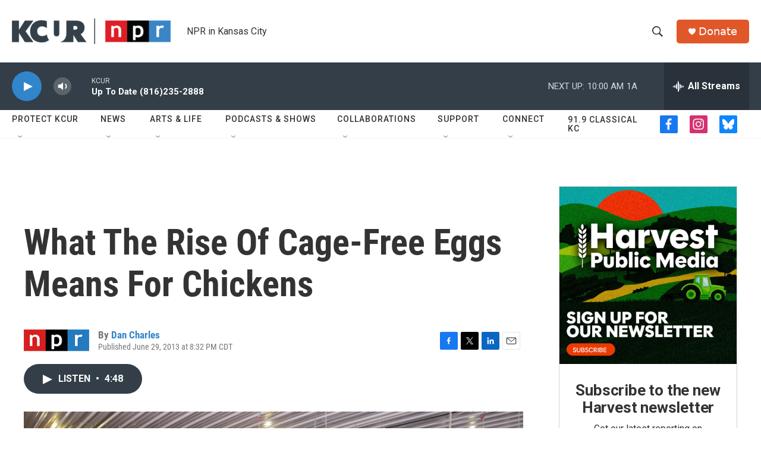

--- FILE ---
content_type: text/html; charset=utf-8
request_url: https://www.google.com/recaptcha/api2/aframe
body_size: 266
content:
<!DOCTYPE HTML><html><head><meta http-equiv="content-type" content="text/html; charset=UTF-8"></head><body><script nonce="gc7_dDvRfiGl3jtMKVb6yg">/** Anti-fraud and anti-abuse applications only. See google.com/recaptcha */ try{var clients={'sodar':'https://pagead2.googlesyndication.com/pagead/sodar?'};window.addEventListener("message",function(a){try{if(a.source===window.parent){var b=JSON.parse(a.data);var c=clients[b['id']];if(c){var d=document.createElement('img');d.src=c+b['params']+'&rc='+(localStorage.getItem("rc::a")?sessionStorage.getItem("rc::b"):"");window.document.body.appendChild(d);sessionStorage.setItem("rc::e",parseInt(sessionStorage.getItem("rc::e")||0)+1);localStorage.setItem("rc::h",'1766677486833');}}}catch(b){}});window.parent.postMessage("_grecaptcha_ready", "*");}catch(b){}</script></body></html>